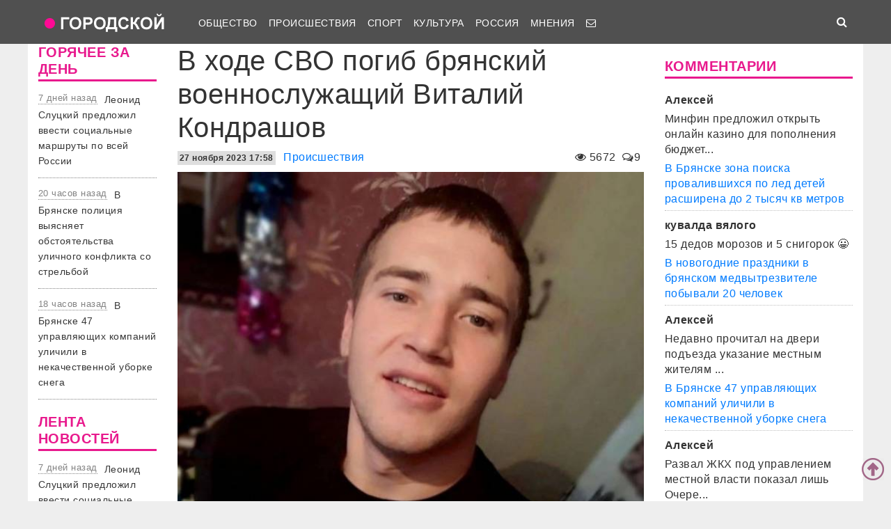

--- FILE ---
content_type: text/html; charset=UTF-8
request_url: http://test.gorod-tv.com/news/proicshestviya/147435
body_size: 13213
content:
<!DOCTYPE html>
<html class="no-js" lang="ru-RU">
<head>
    <meta charset="UTF-8">
    <title>В ходе СВО погиб брянский военнослужащий Виталий Кондрашов</title>
    <meta http-equiv="X-UA-Compatible" content="IE=edge">
    <meta name="viewport" content="width=device-width, initial-scale=1, shrink-to-fit=no">
        <meta name="keywords" content="погиб,Брянская область,военный,спецоперация,коронавирус брянск,новости брянска сегодня,новости брянск,новости брянска,происшествия брянск,новости брянской области,Брянск происшествия,новости брянска сегодня,брянские новости сегодня,новости брянская область,bryansk,главное,лента новостей,телеканал городской,тк городской,тудэй,городской,городской32,32"/>
    <link rel="manifest" href="/manifest.json">
                <meta name="description" content="Прощание с ним состоится 30 ноября"/>
            <meta property="og:url" content="https://gorod-tv.com/news/proicshestviya/147435" />
    <meta property="og:title" content="В ходе СВО погиб брянский военнослужащий Виталий Кондрашов" />
    <meta property="og:type" content="article" />
    <meta property="og:description" content="Прощание с ним состоится 30 ноября" />
    <meta property="og:site_name" content="Телеканал Городской" />
    <meta property="og:locale" content="ru_ru" />
    <meta property="og:image" content="https://gorod-tv.com/wp-content/uploads/52/525290fcebbc32f2_G.jpg" />
    <meta property="og:section" content="Происшествия" />
    <meta property="twitter:image" content="https://gorod-tv.com/wp-content/uploads/52/525290fcebbc32f2_G.jpg" />
    <meta name="image" content="https://gorod-tv.com/wp-content/uploads/52/525290fcebbc32f2_G.jpg" />
    <!-- VK4858_60 -->
    <meta name="yandex-verification" content="9a9859604687c6ef"/>
    <meta name="google-site-verification" content="cdgSxsT67_q2pPSs5QFpqzy1acuwkb0LHSUVBQJmp7o"/>
    <meta name="pmail-verification" content="64f072281922680e84b0053b5811425e">

    <link rel="alternate" type="application/rss+xml" title="RSS" href="https://gorod-tv.com/feed"/>

    <meta content="https://gorod-tv.com" name="rights">
    <meta name="robots" content="all"/>

            <link rel="canonical" href="https://gorod-tv.com/news/proicshestviya/147435">
    
    
    <meta name="mobile-web-app-capable" content="yes">
    <meta name="apple-mobile-web-app-capable" content="yes">
    <meta name="apple-mobile-web-app-title" content="Телеканал Городской | Новости Брянска">

    <link href="/wp-content/themes/gorod-tv/asset/css/bootstrap.css"  rel="stylesheet">
    <link href="/wp-content/themes/gorod-tv/asset/css/site.css?v=33" rel="stylesheet" type="text/css">
    <!--link href="/wp-content/themes/gorod-tv/asset/css/video-js.css" rel="stylesheet"  type="text/css"-->
    <link rel="preload" href="/wp-content/themes/gorod-tv/asset/fonts/fontawesome-webfont.woff2?v=4.7.0" as="font" type="font/woff2" crossorigin="anonymous" >
    <link rel="shortcut icon" href="/wp-content/themes/gorod-tv/asset/images/favicon.png" type="image/x-icon">
    <script type="text/javascript" src="/wp-content/themes/gorod-tv/asset/js/jquery.min.js"></script>
    <script type="text/javascript" src="//www.gstatic.com/firebasejs/3.6.8/firebase.js"></script>
    <script type="text/javascript" src="/firebase_subscribe.js"></script>
            <script type="application/ld+json">
            {"@context":"https:\/\/schema.org","@type":"NewsArticle","mainEntityOfPage":{"@type":"WebPage","@id":"\/news\/proicshestviya\/147435"},"discussionUrl":"\/news\/proicshestviya\/147435#comments","headline":"\u0412 \u0445\u043e\u0434\u0435 \u0421\u0412\u041e \u043f\u043e\u0433\u0438\u0431 \u0431\u0440\u044f\u043d\u0441\u043a\u0438\u0439 \u0432\u043e\u0435\u043d\u043d\u043e\u0441\u043b\u0443\u0436\u0430\u0449\u0438\u0439 \u0412\u0438\u0442\u0430\u043b\u0438\u0439 \u041a\u043e\u043d\u0434\u0440\u0430\u0448\u043e\u0432","datePublished":"2023-11-27T17:58:59.000+03:00","dateModified":"2023-11-27T17:58:59.000+03:00","image":["https:\/\/gorod-tv.com\/wp-content\/uploads\/52\/525290fcebbc32f2_FS.jpg"],"author":{"@type":"Person","name":"\u0410\u0434\u043c\u0438\u043d"},"publisher":{"@type":"Organization","name":"gorod-tv.com","logo":{"@type":"ImageObject","url":"https:\/\/gorod-tv.com\/wp-content\/themes\/gorod-tv\/asset\/images\/logo-144x144.png"}},"description":"\u041f\u0440\u043e\u0449\u0430\u043d\u0438\u0435 \u0441 \u043d\u0438\u043c \u0441\u043e\u0441\u0442\u043e\u0438\u0442\u0441\u044f 30 \u043d\u043e\u044f\u0431\u0440\u044f","articleBody":"\u0412 \u0445\u043e\u0434\u0435 \u043f\u0440\u043e\u0434\u043e\u043b\u0436\u0430\u044e\u0449\u0435\u0439\u0441\u044f \u0441\u043f\u0435\u0446\u043e\u043f\u0435\u0440\u0430\u0446\u0438\u0438 \u043d\u0430 \u0442\u0435\u0440\u0440\u0438\u0442\u043e\u0440\u0438\u0438 \u0423\u043a\u0440\u0430\u0438\u043d\u044b \u043f\u043e\u0433\u0438\u0431 \u0432\u043e\u0435\u043d\u043d\u043e\u0441\u043b\u0443\u0436\u0430\u0449\u0438\u0439 \u0438\u0437 \u0411\u0440\u044f\u043d\u0441\u043a\u043e\u0439 \u043e\u0431\u043b\u0430\u0441\u0442\u0438 \u0412\u0438\u0442\u0430\u043b\u0438\u0439 \u041a\u043e\u043d\u0434\u0440\u0430\u0448\u043e\u0432. \u041e\u0431 \u044d\u0442\u043e\u043c \u0441\u043e\u043e\u0431\u0449\u0438\u043b\u0438 \u0432 \u0441\u043e\u0446\u0441\u0435\u0442\u0438 \u0435\u0433\u043e \u0437\u043d\u0430\u043a\u043e\u043c\u044b\u0435.\u0412\u0438\u0442\u0430\u043b\u0438\u0439 \u0440\u043e\u0434\u0438\u043b\u0441\u044f \u0438 \u0432\u044b\u0440\u043e\u0441 \u0432 \u043f\u043e\u0441\u0435\u043b\u043a\u0435 \u041d\u0435\u0440\u0443\u0441\u0441\u0430 \u0421\u0443\u0437\u0435\u043c\u0441\u043a\u043e\u0433\u043e \u0440\u0430\u0439\u043e\u043d\u0430. \u041e\u043a\u043e\u043d\u0447\u0438\u043b \u0425\u043e\u043b\u043c\u0435\u0447\u0441\u043a\u0443\u044e \u0448\u043a\u043e\u043b\u0443.\r\n\u041d\u0430 \u0421\u0412\u041e \u043c\u043e\u043b\u043e\u0434\u043e\u0439 \u0447\u0435\u043b\u043e\u0432\u0435\u043a \u043e\u0442\u043f\u0440\u0430\u0432\u0438\u043b\u0441\u044f \u0434\u043e\u0431\u0440\u043e\u0432\u043e\u043b\u044c\u0446\u0435\u043c. \u041f\u0440\u043e\u0449\u0430\u043d\u0438\u0435 \u0441 \u0412\u0438\u0442\u0430\u043b\u0438\u0435\u043c \u041a\u043e\u043d\u0434\u0440\u0430\u0448\u043e\u0432\u044b\u043c \u0441\u043e\u0441\u0442\u043e\u0438\u0442\u0441\u044f 30 \u043d\u043e\u044f\u0431\u0440\u044f.","keywords":"\u043f\u043e\u0433\u0438\u0431 \u0411\u0440\u044f\u043d\u0441\u043a\u0430\u044f \u043e\u0431\u043b\u0430\u0441\u0442\u044c \u0432\u043e\u0435\u043d\u043d\u044b\u0439 \u0441\u043f\u0435\u0446\u043e\u043f\u0435\u0440\u0430\u0446\u0438\u044f"}        </script>
                <link rel="image_src" href="https://gorod-tv.com/wp-content/uploads/52/525290fcebbc32f2_G.jpg"/>
        

    <meta name="author" content="Городской" >
    <meta name="copyright" content="Городской">


    <!-- Yandex.RTB -->
    <script>window.yaContextCb=window.yaContextCb||[]</script>
    <script src="https://yandex.ru/ads/system/context.js" async></script>

</head>
<body data-rsssl=1 class="desktop_version">

<iframe class="relap-runtime-iframe"
        style="position:absolute;top:-9999px;left:-9999px;visibility:hidden;"
        srcdoc="<script src='https://relap.io/v7/relap.js' data-relap-token='zemQjrUxE-4TyczJ'></script>">
</iframe>

<script>
    window.config = {};
</script>

<header>

<nav class="navbar sticky-top navbar-dark navbar-white-text fixed-top navbar-expand-lg">
    <div class="container">
        <a class="nav-brand" href="https://gorod-tv.com">
            <img class="nav-brand-img"
                 src="/wp-content/themes/gorod-tv/asset/images/logo.png"
                 width="192" height="47"
                 alt="">
        </a>
        <button class="navbar-toggler navbar-toggler-left" type="button" data-toggle="collapse" data-target="#navbar1">
            <span class="navbar-toggler-icon"></span>
        </button>
        <div id="navbar1" class="collapse navbar-collapse">
            <ul id="menu-menu-1" class="navbar-nav">
                <li itemscope="itemscope" itemtype="https://www.schema.org/SiteNavigationElement"
                    class="menu-item menu-item-type-taxonomy menu-item-object-category menu-item-7 nav-item">
                    <a title="Общество" href="/news/obschestvo" class="nav-link">
                        Общество
                    </a>
                </li>
                <li itemscope="itemscope" itemtype="https://www.schema.org/SiteNavigationElement"
                    class="menu-item menu-item-type-taxonomy menu-item-object-category menu-item-8 nav-item">
                    <a title="Происшествия" href="/news/proicshestviya" class="nav-link">
                        Происшествия
                    </a>
                </li>
                                <li itemscope="itemscope" itemtype="https://www.schema.org/SiteNavigationElement"
                    class="menu-item menu-item-type-taxonomy menu-item-object-category menu-item-9 nav-item">
                    <a title="Спорт" href="/news/sport" class="nav-link">
                        Спорт
                    </a>
                </li>
                <li itemscope="itemscope" itemtype="https://www.schema.org/SiteNavigationElement"
                    class="menu-item menu-item-type-taxonomy menu-item-object-category menu-item-6 nav-item">
                    <a title="Культура" href="/news/kultura" class="nav-link">
                        Культура
                    </a>
                </li>
                <li itemscope="itemscope" itemtype="https://www.schema.org/SiteNavigationElement"
                    class="menu-item menu-item-type-taxonomy menu-item-object-category menu-item-1560 nav-item">
                    <a title="Мнения" href="/news/regions" class="nav-link">
                        Россия
                    </a>
                </li>
                <li itemscope="itemscope" itemtype="https://www.schema.org/SiteNavigationElement"
                    class="menu-item menu-item-type-taxonomy menu-item-object-category menu-item-1560 nav-item">
                    <a title="Мнения" href="/news/opinions" class="nav-link">
                        Мнения
                    </a>
                </li>
                                                                                <li itemscope="itemscope" itemtype="https://www.schema.org/SiteNavigationElement" class="menu-item menu-item-type-taxonomy menu-item-type-post_type menu-item-object-page menu-item-76 nav-item">
                    <a title="Обратная связь" href="/site/compliant" class="nav-link">
                                                    <i class="fa fa-envelope-o" aria-hidden="true"></i>
                                            </a>
                </li>
            </ul>
        </div>
        <ul class="navbar-nav ml-auto">
            <li class="nav-item active">
                <form id="search__form" action="/search">
                    <input type="hidden" name="tmp_search_uuid" value="5447bd6cbd7f5e76b31a4a0a0c157431">
                    <input class="form-control display_none" id="search-box" name="text"  type="text"></form>
                <span class="nav-link" id="search-toggle">
    <i class="fa fa-search" aria-hidden="true"></i></span></li>
        </ul>
    </div>
</nav>
<section class="main-menu-holder"></section>
</header>
<main>
<div class="container" style="transform: none;">
    




<div class="row" style="transform: none;">

    <div class="col-lg-2 col-md-9 col-sm-12 sidebar hide-mobile" style="position: relative; overflow: visible; box-sizing: border-box; min-height: 1px;">
        <div class="theiaStickySidebar"
     style="padding-top: 0px; padding-bottom: 1px; position: static; transform: none; left: 335px; top: 0px;">

        <div class="widget">
        <h5 class="widget-title">
            ГОРЯЧЕЕ ЗА ДЕНЬ
        </h5>
        
<div class="bezdna views-row">
    <div class="views-field views-field-created">
        <span class="field-content time-bezdna">
            7 дней назад        </span>
    </div>
    <div class="views-field views-field-title">
        <span class="field-content">
            <a href="/news/obschestvo/149384" hreflang="ru">
                Леонид Слуцкий предложил ввести социальные маршруты по всей России            </a>
        </span>
    </div>
</div>
<div class="bezdna views-row">
    <div class="views-field views-field-created">
        <span class="field-content time-bezdna">
            20 часов назад        </span>
    </div>
    <div class="views-field views-field-title">
        <span class="field-content">
            <a href="/news/proicshestviya/149383" hreflang="ru">
                В Брянске полиция выясняет обстоятельства уличного конфликта со стрельбой            </a>
        </span>
    </div>
</div>
<div class="bezdna views-row">
    <div class="views-field views-field-created">
        <span class="field-content time-bezdna">
            18 часов назад        </span>
    </div>
    <div class="views-field views-field-title">
        <span class="field-content">
            <a href="/news/obschestvo/149373" hreflang="ru">
                В Брянске 47 управляющих компаний уличили в некачественной уборке снега            </a>
        </span>
    </div>
</div>
    </div>
    
    
    <div class="widget">
        <h5 class="widget-title">
            ЛЕНТА НОВОСТЕЙ
        </h5>

        
<div class="bezdna views-row">
    <div class="views-field views-field-created">
        <span class="field-content time-bezdna">
            7 дней назад        </span>
    </div>
    <div class="views-field views-field-title">
        <span class="field-content">
            <a href="/news/obschestvo/149384" hreflang="ru">
                Леонид Слуцкий предложил ввести социальные маршруты по всей России            </a>
        </span>
    </div>
</div>
<div class="bezdna views-row">
    <div class="views-field views-field-created">
        <span class="field-content time-bezdna">
            20 часов назад        </span>
    </div>
    <div class="views-field views-field-title">
        <span class="field-content">
            <a href="/news/proicshestviya/149383" hreflang="ru">
                В Брянске полиция выясняет обстоятельства уличного конфликта со стрельбой            </a>
        </span>
    </div>
</div>
<div class="bezdna views-row">
    <div class="views-field views-field-created">
        <span class="field-content time-bezdna">
            22 часа назад        </span>
    </div>
    <div class="views-field views-field-title">
        <span class="field-content">
            <a href="/news/obschestvo/149382" hreflang="ru">
                В Брянске на Крещение закроют проезд к водоемам            </a>
        </span>
    </div>
</div>
<div class="bezdna views-row">
    <div class="views-field views-field-created">
        <span class="field-content time-bezdna">
            20 часов назад        </span>
    </div>
    <div class="views-field views-field-title">
        <span class="field-content">
            <a href="/news/proicshestviya/149381" hreflang="ru">
                Жительница Брянска попала в ловушку интернет-мошенников и потеряла более 3 млн рублей            </a>
        </span>
    </div>
</div>
<div class="bezdna views-row">
    <div class="views-field views-field-created">
        <span class="field-content time-bezdna">
            час назад        </span>
    </div>
    <div class="views-field views-field-title">
        <span class="field-content">
            <a href="/news/proicshestviya/149380" hreflang="ru">
                В брянском селе Супонево сгорел жилой дом            </a>
        </span>
    </div>
</div>
<div class="bezdna views-row">
    <div class="views-field views-field-created">
        <span class="field-content time-bezdna">
            19 часов назад        </span>
    </div>
    <div class="views-field views-field-title">
        <span class="field-content">
            <a href="/news/proicshestviya/149379" hreflang="ru">
                В Сураже осудили на 10 лет уголовника, пытавшегося подсадить на наркоту подростков            </a>
        </span>
    </div>
</div>
<div class="bezdna views-row">
    <div class="views-field views-field-created">
        <span class="field-content time-bezdna">
            20 часов назад        </span>
    </div>
    <div class="views-field views-field-title">
        <span class="field-content">
            <a href="/news/proicshestviya/149378" hreflang="ru">
                В Брянске уголовник с кирпичом напал на женщину в подъезде            </a>
        </span>
    </div>
</div>
<div class="bezdna views-row">
    <div class="views-field views-field-created">
        <span class="field-content time-bezdna">
            21 час назад        </span>
    </div>
    <div class="views-field views-field-title">
        <span class="field-content">
            <a href="/news/obschestvo/149377" hreflang="ru">
                В Брянске отменили крещенские купания            </a>
        </span>
    </div>
</div>
<div class="bezdna views-row">
    <div class="views-field views-field-created">
        <span class="field-content time-bezdna">
            17 часов назад        </span>
    </div>
    <div class="views-field views-field-title">
        <span class="field-content">
            <a href="/news/proicshestviya/149376" hreflang="ru">
                В Новозыбкове 18-летнего студента осудят за «минирование» техникума            </a>
        </span>
    </div>
</div>
<div class="bezdna views-row">
    <div class="views-field views-field-created">
        <span class="field-content time-bezdna">
            20 часов назад        </span>
    </div>
    <div class="views-field views-field-title">
        <span class="field-content">
            <a href="/news/obschestvo/149375" hreflang="ru">
                В Брянске открылся самый большой в городе ледовый каток            </a>
        </span>
    </div>
</div>
    </div>
    
    <div class="widget">
        <div class="banner-holder"></div>
    </div>
    <div class="resize-sensor"
         style="position: absolute; left: 0px; top: 0px; right: 0px; bottom: 0px; overflow: hidden; z-index: -1; visibility: hidden;">
        <div class="resize-sensor-expand"
             style="position: absolute; left: 0; top: 0; right: 0; bottom: 0; overflow: hidden; z-index: -1; visibility: hidden;">
            <div style="position: absolute; left: 0px; top: 0px; transition: all 0s ease 0s; width: 210px; height: 1738px;"></div>
        </div>
        <div class="resize-sensor-shrink"
             style="position: absolute; left: 0; top: 0; right: 0; bottom: 0; overflow: hidden; z-index: -1; visibility: hidden;">
            <div style="position: absolute; left: 0; top: 0; transition: 0s; width: 200%; height: 200%"></div>
        </div>
    </div>
</div>
    </div><!-- основной блок статьи -->

    <div class="col-lg-7 col-md-9 col-sm-12">
        <script>
    window.config.post_id           = 147435;
    window.config.is_mobile_version = false;
</script>

<article itemscope="" itemtype="http://schema.org/NewsArticle">



<header>
    <h1 class="single-title">В ходе СВО погиб брянский военнослужащий Виталий Кондрашов            </h1>
        <div class="meta-sigle">
        <i class="fa fa-eye" aria-hidden="true"></i>
        <span id="counter">
        5672    </span>
        <span class="meta-delimiter"></span>
        <i class="fa fa-comments-o" aria-hidden="true"></i>9<span
            class="meta-delimiter"></span>
    </div>
        <div class="meta">

        <time itemprop="datePublished" content="2023-11-27T17:58:59.000+03:00" datetime="2023-11-27T17:58:59.000+03:00" class="itemDateCreated">
            <span class="datetime">27 ноября 2023 17:58</span>
        </time>
        <meta itemprop="dateModified" content="2023-11-27T17:58:59.000+03:00">
        <meta itemprop="author" itemtype="https://schema.org/Person" content="Админ">
        <meta itemprop="mainEntityOfPage" content="/news/proicshestviya/147435">
        <meta itemprop="discussionUrl" content="/news/proicshestviya/147435#comments">
        <meta itemprop="keywords" content="погиб,Брянская область,военный,спецоперация">

        <div style="display:none" itemprop="publisher" itemscope="" itemtype="https://schema.org/Organization">
            <meta itemprop="url" href="https://gorod-tv.com/">
            <meta itemprop="name" content="gorod-tv.com">
                <div itemprop="logo" itemscope="" itemtype="http://schema.org/ImageObject">
                    <link itemprop="url contentUrl" href="https://gorod-tv.com/wp-content/themes/gorod-tv/asset/images/logo-144x144.png">
                </div>
        </div>


        <a class="category-link" itemprop="articleSection" href="/news/proicshestviya">Происшествия</a>
    </div>
    <div class="clear10"></div>

            <div itemscope  itemprop="image" itemtype="http://schema.org/ImageObject" class="image_object">
            <!--figure-->
                <img class="max-width article_main_img"
                     src="https://gorod-tv.com/wp-content/uploads/52/525290fcebbc32f2_FS.jpg"
                     alt="В ходе СВО погиб брянский военнослужащий Виталий Кондрашов"
                     itemprop="contentUrl">
                            <!--/figure-->
            <link itemprop="contentUrl url" href="https://gorod-tv.com/wp-content/uploads/52/525290fcebbc32f2_FS.jpg">
            <meta itemprop="width" content="670">
            <meta itemprop="height" content="502">
            <meta itemprop="description" content="В ходе СВО погиб брянский военнослужащий Виталий Кондрашов">
        </div>
        <div class="clear10"></div>
    
    <div itemprop="headline" class="news-subtitle">Прощание с ним состоится 30 ноября</div>
    </header>

    
    <div itemprop="articleBody" class="news-content"><p>В ходе продолжающейся спецоперации на территории Украины погиб военнослужащий из Брянской области Виталий Кондрашов. Об этом сообщили в соцсети его знакомые.<br /><br />Виталий родился и вырос в поселке Нерусса Суземского района. Окончил Холмечскую школу.</p>
<p>На СВО молодой человек отправился добровольцем. Прощание с Виталием Кондрашовым состоится 30 ноября.</p></div>
            <div class="news-tags">Метки:
                            <a href="/tag/pogib" rel="tag">погиб</a>
                            <a href="/tag/bryanskaya-oblast" rel="tag">Брянская область</a>
                            <a href="/tag/voennyj" rel="tag">военный</a>
                            <a href="/tag/specoperaciya" rel="tag">спецоперация</a>
                    </div>
    

            <hr>
        <span>
            Хотите предложить свою новость - вам <a href="/site/compliant">сюда</a>.
        </span>
    




<hr>
    <div class="clear10"></div>
    <h4>Читайте также</h4>

    <div class="row similars">

        <div class="d-none d-lg-block d-xl-block col-lg-4 col-md-12 col-sm-12 article-block" data-id="149390"><a href="/news/proicshestviya/149390">
        <div class="post-block"
             style="background-image: url(https://gorod-tv.com/wp-content/uploads/57/579d77a95d1be5ee_G.jpg)">
            <img class="post-img img-fluid"
                 src="/wp-content/themes/gorod-tv/asset/images/color_sheme_0.png"
                 alt="В Брянске зона поиска провалившихся по лед детей расширена до 2 тысяч кв метров">
            <div class="all-news__item-title-holder color_sheme_0">
                <div class="all-news__item-title">
                   В Брянске зона поиска провалившихся по лед детей расширена до 2 тысяч кв метров                                    </div>
            </div>
                    </div>
        <div class="meta-items">
            <i class="fa fa-eye" aria-hidden="true"></i>
            327            <span class="meta-delimiter"></span>
            <i class="fa fa-comments-o" aria-hidden="true"></i>
            2            <span class="meta-delimiter"></span></div>
    </a>
</div>

<div class="article_short mobile d-sm-block d-md-block col-md-12 col-sm-12 d-lg-none article-block grey-links" data-id="149390">
    <a href="/news/proicshestviya/149390">
        <div class="row mb-3">
            <div class="col-7 no-right-space ">
                <h8>
                    В Брянске зона поиска провалившихся по лед детей расширена до 2 тысяч кв метров                </h8>
                <p class="no-bottom-space">
                    <i class="fa fa-eye" aria-hidden="true"></i>
                    <span>327</span>
                    <i class="fa fa-comments-o" aria-hidden="true"></i>
                    <span>2</span>
                </p>

            </div>
            <div class="col-5 no-left-space">
                <img src="https://gorod-tv.com/wp-content/uploads/57/579d77a95d1be5ee_G.jpg" class="img-fluid" alt="В Брянске зона поиска провалившихся по лед детей расширена до 2 тысяч кв метров">
            </div>

        </div>

    </a>
</div>
<div class="d-none d-lg-block d-xl-block col-lg-4 col-md-12 col-sm-12 article-block" data-id="149363"><a href="/news/proicshestviya/149363">
        <div class="post-block"
             style="background-image: url(https://gorod-tv.com/wp-content/uploads/b0/b0b896abfea28eb3_G.jpg)">
            <img class="post-img img-fluid"
                 src="/wp-content/themes/gorod-tv/asset/images/color_sheme_0.png"
                 alt="В Суражском районе 46-летний водитель легковушки погиб в столкновении с грузовиком">
            <div class="all-news__item-title-holder color_sheme_0">
                <div class="all-news__item-title">
                   В Суражском районе 46-летний водитель легковушки погиб в столкновении с грузовиком                                    </div>
            </div>
                    </div>
        <div class="meta-items">
            <i class="fa fa-eye" aria-hidden="true"></i>
            822            <span class="meta-delimiter"></span>
            <i class="fa fa-comments-o" aria-hidden="true"></i>
            0            <span class="meta-delimiter"></span></div>
    </a>
</div>

<div class="article_short mobile d-sm-block d-md-block col-md-12 col-sm-12 d-lg-none article-block grey-links" data-id="149363">
    <a href="/news/proicshestviya/149363">
        <div class="row mb-3">
            <div class="col-7 no-right-space ">
                <h8>
                    В Суражском районе 46-летний водитель легковушки погиб в столкновении с грузовиком                </h8>
                <p class="no-bottom-space">
                    <i class="fa fa-eye" aria-hidden="true"></i>
                    <span>822</span>
                    <i class="fa fa-comments-o" aria-hidden="true"></i>
                    <span>0</span>
                </p>

            </div>
            <div class="col-5 no-left-space">
                <img src="https://gorod-tv.com/wp-content/uploads/b0/b0b896abfea28eb3_G.jpg" class="img-fluid" alt="В Суражском районе 46-летний водитель легковушки погиб в столкновении с грузовиком">
            </div>

        </div>

    </a>
</div>
<div class="d-none d-lg-block d-xl-block col-lg-4 col-md-12 col-sm-12 article-block" data-id="149365"><a href="/news/sport/149365">
        <div class="post-block"
             style="background-image: url(https://gorod-tv.com/wp-content/uploads/c2/c22ab8f507091bb5_G.jpg)">
            <img class="post-img img-fluid"
                 src="/wp-content/themes/gorod-tv/asset/images/color_sheme_0.png"
                 alt="Главный тренер брянского «Динамо» Канчельскис продлил контракт на год">
            <div class="all-news__item-title-holder color_sheme_0">
                <div class="all-news__item-title">
                   Главный тренер брянского «Динамо» Канчельскис продлил контракт на год                                    </div>
            </div>
                    </div>
        <div class="meta-items">
            <i class="fa fa-eye" aria-hidden="true"></i>
            1013            <span class="meta-delimiter"></span>
            <i class="fa fa-comments-o" aria-hidden="true"></i>
            10            <span class="meta-delimiter"></span></div>
    </a>
</div>

<div class="article_short mobile d-sm-block d-md-block col-md-12 col-sm-12 d-lg-none article-block grey-links" data-id="149365">
    <a href="/news/sport/149365">
        <div class="row mb-3">
            <div class="col-7 no-right-space ">
                <h8>
                    Главный тренер брянского «Динамо» Канчельскис продлил контракт на год                </h8>
                <p class="no-bottom-space">
                    <i class="fa fa-eye" aria-hidden="true"></i>
                    <span>1013</span>
                    <i class="fa fa-comments-o" aria-hidden="true"></i>
                    <span>10</span>
                </p>

            </div>
            <div class="col-5 no-left-space">
                <img src="https://gorod-tv.com/wp-content/uploads/c2/c22ab8f507091bb5_G.jpg" class="img-fluid" alt="Главный тренер брянского «Динамо» Канчельскис продлил контракт на год">
            </div>

        </div>

    </a>
</div>
    </div>

<hr>

    <a name="comments"></a>
    <div id="news-comment" class="news-comment" >
        
    <h6 class="comments-wrapper-heading"> Обсуждение <span class="comments-amount"> ( 9 комментариев ) </span></h6>
    <div id="livecomments">
        <div class="topic__comments-user-comment" itemscope="" itemtype="http://schema.org/Comment">
    <meta itemprop="downvoteCount" content="0">
    <meta itemprop="upvoteCount" content="1">
    <meta itemprop="text" content=". А славяне скоро объединятся. Я вас заверяю">

    <div id="comment-block-248486" class="topic__user-message-block">
        <div class="topic__user-comment-info"><a href="#commentnumber248486"></a>
            <div span="comment_number">
                <a href="#commentnumber248486">
                    #9                </a>
                <a name="commentnumber248486"></a>
                Пишет
                <span class="topic__user-name desktop-version-show-inline mobile-version-hide">Некто из тумана                                    </span>
                <span class="topic__user-name desktop-version-hide mobile-version-show-inline">Некто из тума...                                    </span>

                
                <span class="topic__user-comment-date">
                    01 ДЕК 21:53                </span>
            </div>

                            Отвечая на сообщение
                
<div class="topic__comments-user-comment quoted-comment-block">
    <div class="topic__user-message-block">
        <div class="topic__user-comment-info">
            <a href="#commentnumber248447"></a>
            <div span="comment_number">
                <a name="commentnumber248447"></a>
                <span class="topic__user-name">живу возле                                     </span>
            </div>

            <div class="topic__user-message">
                <div class="topic__user-message_text">
                    спасибо ребятам за русский мир..все будет хорошо                </div>
            </div>
        </div>
    </div>
</div>
            

            <div class="topic__user-message">
                <div class="topic__user-message_text">

                    
                    . А славяне скоро объединятся. Я вас заверяю                </div>
                <div class="clear10"></div>
                <div class="likes">
                    <span data-type="up" class="comment-quote comment">
                        <button data-id="248486" class="likes-holder quotes-button-holder">Ответить</button>
                    </span>
                    <span data-type="up" data-id="248486"
                          class="comment-like comment-like-up">
                        <i title="Лайк" class="fa fa-thumbs-up" aria-hidden="true"></i>
                        <span class="likes-holder">1</span>
                    </span>
                    <span data-type="down" data-id="248486"
                          class="comment-like comment-like-down">
                        <i title="Дизлайк" class="fa fa-thumbs-down" aria-hidden="true"></i>
                        <span class="likes-holder" >0</span>
                    </span>
                </div>

                <div class="clear" ></div>
            </div>
        </div>
    </div>
</div>
<hr> 
<div class="topic__comments-user-comment" itemscope="" itemtype="http://schema.org/Comment">
    <meta itemprop="downvoteCount" content="0">
    <meta itemprop="upvoteCount" content="1">
    <meta itemprop="text" content="Спасибо тебе, герой">

    <div id="comment-block-248480" class="topic__user-message-block">
        <div class="topic__user-comment-info"><a href="#commentnumber248480"></a>
            <div span="comment_number">
                <a href="#commentnumber248480">
                    #8                </a>
                <a name="commentnumber248480"></a>
                Пишет
                <span class="topic__user-name desktop-version-show-inline mobile-version-hide">Пусть Владимир                                    </span>
                <span class="topic__user-name desktop-version-hide mobile-version-show-inline">Пусть Владими...                                    </span>

                
                <span class="topic__user-comment-date">
                    01 ДЕК 18:51                </span>
            </div>

            

            <div class="topic__user-message">
                <div class="topic__user-message_text">

                    
                    Спасибо тебе, герой                </div>
                <div class="clear10"></div>
                <div class="likes">
                    <span data-type="up" class="comment-quote comment">
                        <button data-id="248480" class="likes-holder quotes-button-holder">Ответить</button>
                    </span>
                    <span data-type="up" data-id="248480"
                          class="comment-like comment-like-up">
                        <i title="Лайк" class="fa fa-thumbs-up" aria-hidden="true"></i>
                        <span class="likes-holder">1</span>
                    </span>
                    <span data-type="down" data-id="248480"
                          class="comment-like comment-like-down">
                        <i title="Дизлайк" class="fa fa-thumbs-down" aria-hidden="true"></i>
                        <span class="likes-holder" >0</span>
                    </span>
                </div>

                <div class="clear" ></div>
            </div>
        </div>
    </div>
</div>
<hr> 
<div class="topic__comments-user-comment" itemscope="" itemtype="http://schema.org/Comment">
    <meta itemprop="downvoteCount" content="1">
    <meta itemprop="upvoteCount" content="2">
    <meta itemprop="text" content="очень печально, примите соболезования, уважаемые родственники солдата">

    <div id="comment-block-248456" class="topic__user-message-block">
        <div class="topic__user-comment-info"><a href="#commentnumber248456"></a>
            <div span="comment_number">
                <a href="#commentnumber248456">
                    #7                </a>
                <a name="commentnumber248456"></a>
                Пишет
                <span class="topic__user-name desktop-version-show-inline mobile-version-hide">генерал Герасимов                                    </span>
                <span class="topic__user-name desktop-version-hide mobile-version-show-inline">генерал Герас...                                    </span>

                
                <span class="topic__user-comment-date">
                    30 НОЯ 17:05                </span>
            </div>

            

            <div class="topic__user-message">
                <div class="topic__user-message_text">

                    
                    очень печально, примите соболезования, уважаемые родственники солдата                </div>
                <div class="clear10"></div>
                <div class="likes">
                    <span data-type="up" class="comment-quote comment">
                        <button data-id="248456" class="likes-holder quotes-button-holder">Ответить</button>
                    </span>
                    <span data-type="up" data-id="248456"
                          class="comment-like comment-like-up">
                        <i title="Лайк" class="fa fa-thumbs-up" aria-hidden="true"></i>
                        <span class="likes-holder">2</span>
                    </span>
                    <span data-type="down" data-id="248456"
                          class="comment-like comment-like-down">
                        <i title="Дизлайк" class="fa fa-thumbs-down" aria-hidden="true"></i>
                        <span class="likes-holder" >1</span>
                    </span>
                </div>

                <div class="clear" ></div>
            </div>
        </div>
    </div>
</div>
<hr> 
<div class="topic__comments-user-comment" itemscope="" itemtype="http://schema.org/Comment">
    <meta itemprop="downvoteCount" content="1">
    <meta itemprop="upvoteCount" content="2">
    <meta itemprop="text" content="берегите себя, ребята...это страшно">

    <div id="comment-block-248455" class="topic__user-message-block">
        <div class="topic__user-comment-info"><a href="#commentnumber248455"></a>
            <div span="comment_number">
                <a href="#commentnumber248455">
                    #6                </a>
                <a name="commentnumber248455"></a>
                Пишет
                <span class="topic__user-name desktop-version-show-inline mobile-version-hide">сергей шойгу                                    </span>
                <span class="topic__user-name desktop-version-hide mobile-version-show-inline">сергей шойгу...                                    </span>

                
                <span class="topic__user-comment-date">
                    30 НОЯ 17:04                </span>
            </div>

            

            <div class="topic__user-message">
                <div class="topic__user-message_text">

                    
                    берегите себя, ребята...это страшно                </div>
                <div class="clear10"></div>
                <div class="likes">
                    <span data-type="up" class="comment-quote comment">
                        <button data-id="248455" class="likes-holder quotes-button-holder">Ответить</button>
                    </span>
                    <span data-type="up" data-id="248455"
                          class="comment-like comment-like-up">
                        <i title="Лайк" class="fa fa-thumbs-up" aria-hidden="true"></i>
                        <span class="likes-holder">2</span>
                    </span>
                    <span data-type="down" data-id="248455"
                          class="comment-like comment-like-down">
                        <i title="Дизлайк" class="fa fa-thumbs-down" aria-hidden="true"></i>
                        <span class="likes-holder" >1</span>
                    </span>
                </div>

                <div class="clear" ></div>
            </div>
        </div>
    </div>
</div>
<hr> 
<div class="topic__comments-user-comment" itemscope="" itemtype="http://schema.org/Comment">
    <meta itemprop="downvoteCount" content="0">
    <meta itemprop="upvoteCount" content="1">
    <meta itemprop="text" content="спасибо ребятам за русский мир..все будет хорошо">

    <div id="comment-block-248447" class="topic__user-message-block">
        <div class="topic__user-comment-info"><a href="#commentnumber248447"></a>
            <div span="comment_number">
                <a href="#commentnumber248447">
                    #5                </a>
                <a name="commentnumber248447"></a>
                Пишет
                <span class="topic__user-name desktop-version-show-inline mobile-version-hide">живу возле                                     </span>
                <span class="topic__user-name desktop-version-hide mobile-version-show-inline">живу возле ...                                    </span>

                
                <span class="topic__user-comment-date">
                    29 НОЯ 15:21                </span>
            </div>

            

            <div class="topic__user-message">
                <div class="topic__user-message_text">

                    
                    спасибо ребятам за русский мир..все будет хорошо                </div>
                <div class="clear10"></div>
                <div class="likes">
                    <span data-type="up" class="comment-quote comment">
                        <button data-id="248447" class="likes-holder quotes-button-holder">Ответить</button>
                    </span>
                    <span data-type="up" data-id="248447"
                          class="comment-like comment-like-up">
                        <i title="Лайк" class="fa fa-thumbs-up" aria-hidden="true"></i>
                        <span class="likes-holder">1</span>
                    </span>
                    <span data-type="down" data-id="248447"
                          class="comment-like comment-like-down">
                        <i title="Дизлайк" class="fa fa-thumbs-down" aria-hidden="true"></i>
                        <span class="likes-holder" >0</span>
                    </span>
                </div>

                <div class="clear" ></div>
            </div>
        </div>
    </div>
</div>
<hr> 
<div class="topic__comments-user-comment" itemscope="" itemtype="http://schema.org/Comment">
    <meta itemprop="downvoteCount" content="3">
    <meta itemprop="upvoteCount" content="2">
    <meta itemprop="text" content="Россия выстоит, а вот эти хохлосальные отправятся в крематорий">

    <div id="comment-block-248439" class="topic__user-message-block">
        <div class="topic__user-comment-info"><a href="#commentnumber248439"></a>
            <div span="comment_number">
                <a href="#commentnumber248439">
                    #4                </a>
                <a name="commentnumber248439"></a>
                Пишет
                <span class="topic__user-name desktop-version-show-inline mobile-version-hide">кpемлевский фанат                                    </span>
                <span class="topic__user-name desktop-version-hide mobile-version-show-inline">кpемлевский ф...                                    </span>

                
                <span class="topic__user-comment-date">
                    28 НОЯ 13:18                </span>
            </div>

                            Отвечая на сообщение
                
<div class="topic__comments-user-comment quoted-comment-block">
    <div class="topic__user-message-block">
        <div class="topic__user-comment-info">
            <a href="#commentnumber248436"></a>
            <div span="comment_number">
                <a name="commentnumber248436"></a>
                <span class="topic__user-name">Бабы ещё наплачутся                                    </span>
            </div>

            <div class="topic__user-message">
                <div class="topic__user-message_text">
                    Погиб.. Очень жаль                </div>
            </div>
        </div>
    </div>
</div>
            

            <div class="topic__user-message">
                <div class="topic__user-message_text">

                    
                    Россия выстоит, а вот эти хохлосальные отправятся в крематорий                </div>
                <div class="clear10"></div>
                <div class="likes">
                    <span data-type="up" class="comment-quote comment">
                        <button data-id="248439" class="likes-holder quotes-button-holder">Ответить</button>
                    </span>
                    <span data-type="up" data-id="248439"
                          class="comment-like comment-like-up">
                        <i title="Лайк" class="fa fa-thumbs-up" aria-hidden="true"></i>
                        <span class="likes-holder">2</span>
                    </span>
                    <span data-type="down" data-id="248439"
                          class="comment-like comment-like-down">
                        <i title="Дизлайк" class="fa fa-thumbs-down" aria-hidden="true"></i>
                        <span class="likes-holder" >3</span>
                    </span>
                </div>

                <div class="clear" ></div>
            </div>
        </div>
    </div>
</div>
<hr> 
<div class="topic__comments-user-comment" itemscope="" itemtype="http://schema.org/Comment">
    <meta itemprop="downvoteCount" content="1">
    <meta itemprop="upvoteCount" content="4">
    <meta itemprop="text" content="Погиб.. Очень жаль">

    <div id="comment-block-248436" class="topic__user-message-block">
        <div class="topic__user-comment-info"><a href="#commentnumber248436"></a>
            <div span="comment_number">
                <a href="#commentnumber248436">
                    #3                </a>
                <a name="commentnumber248436"></a>
                Пишет
                <span class="topic__user-name desktop-version-show-inline mobile-version-hide">Бабы ещё наплачутся                                    </span>
                <span class="topic__user-name desktop-version-hide mobile-version-show-inline">Бабы ещё напл...                                    </span>

                
                <span class="topic__user-comment-date">
                    28 НОЯ 08:06                </span>
            </div>

            

            <div class="topic__user-message">
                <div class="topic__user-message_text">

                    
                    Погиб.. Очень жаль                </div>
                <div class="clear10"></div>
                <div class="likes">
                    <span data-type="up" class="comment-quote comment">
                        <button data-id="248436" class="likes-holder quotes-button-holder">Ответить</button>
                    </span>
                    <span data-type="up" data-id="248436"
                          class="comment-like comment-like-up">
                        <i title="Лайк" class="fa fa-thumbs-up" aria-hidden="true"></i>
                        <span class="likes-holder">4</span>
                    </span>
                    <span data-type="down" data-id="248436"
                          class="comment-like comment-like-down">
                        <i title="Дизлайк" class="fa fa-thumbs-down" aria-hidden="true"></i>
                        <span class="likes-holder" >1</span>
                    </span>
                </div>

                <div class="clear" ></div>
            </div>
        </div>
    </div>
</div>
<hr> 
<div class="topic__comments-user-comment" itemscope="" itemtype="http://schema.org/Comment">
    <meta itemprop="downvoteCount" content="0">
    <meta itemprop="upvoteCount" content="6">
    <meta itemprop="text" content="Ребята, берегите себя... ">

    <div id="comment-block-248435" class="topic__user-message-block">
        <div class="topic__user-comment-info"><a href="#commentnumber248435"></a>
            <div span="comment_number">
                <a href="#commentnumber248435">
                    #2                </a>
                <a name="commentnumber248435"></a>
                Пишет
                <span class="topic__user-name desktop-version-show-inline mobile-version-hide">Люблю шастать                                    </span>
                <span class="topic__user-name desktop-version-hide mobile-version-show-inline">Люблю шастать...                                    </span>

                
                <span class="topic__user-comment-date">
                    28 НОЯ 00:16                </span>
            </div>

            

            <div class="topic__user-message">
                <div class="topic__user-message_text">

                    
                    Ребята, берегите себя...                 </div>
                <div class="clear10"></div>
                <div class="likes">
                    <span data-type="up" class="comment-quote comment">
                        <button data-id="248435" class="likes-holder quotes-button-holder">Ответить</button>
                    </span>
                    <span data-type="up" data-id="248435"
                          class="comment-like comment-like-up">
                        <i title="Лайк" class="fa fa-thumbs-up" aria-hidden="true"></i>
                        <span class="likes-holder">6</span>
                    </span>
                    <span data-type="down" data-id="248435"
                          class="comment-like comment-like-down">
                        <i title="Дизлайк" class="fa fa-thumbs-down" aria-hidden="true"></i>
                        <span class="likes-holder" >0</span>
                    </span>
                </div>

                <div class="clear" ></div>
            </div>
        </div>
    </div>
</div>
<hr> 
<div class="topic__comments-user-comment" itemscope="" itemtype="http://schema.org/Comment">
    <meta itemprop="downvoteCount" content="1">
    <meta itemprop="upvoteCount" content="4">
    <meta itemprop="text" content="Спасибо парню, знал лично">

    <div id="comment-block-248433" class="topic__user-message-block">
        <div class="topic__user-comment-info"><a href="#commentnumber248433"></a>
            <div span="comment_number">
                <a href="#commentnumber248433">
                    #1                </a>
                <a name="commentnumber248433"></a>
                Пишет
                <span class="topic__user-name desktop-version-show-inline mobile-version-hide">Потeрь не ожидается                                    </span>
                <span class="topic__user-name desktop-version-hide mobile-version-show-inline">Потeрь не ожи...                                    </span>

                
                <span class="topic__user-comment-date">
                    27 НОЯ 18:27                </span>
            </div>

            

            <div class="topic__user-message">
                <div class="topic__user-message_text">

                    
                    Спасибо парню, знал лично                </div>
                <div class="clear10"></div>
                <div class="likes">
                    <span data-type="up" class="comment-quote comment">
                        <button data-id="248433" class="likes-holder quotes-button-holder">Ответить</button>
                    </span>
                    <span data-type="up" data-id="248433"
                          class="comment-like comment-like-up">
                        <i title="Лайк" class="fa fa-thumbs-up" aria-hidden="true"></i>
                        <span class="likes-holder">4</span>
                    </span>
                    <span data-type="down" data-id="248433"
                          class="comment-like comment-like-down">
                        <i title="Дизлайк" class="fa fa-thumbs-down" aria-hidden="true"></i>
                        <span class="likes-holder" >1</span>
                    </span>
                </div>

                <div class="clear" ></div>
            </div>
        </div>
    </div>
</div>
    </div>

    <div class="row">
        <div class="col-lg-12 col-md-12 col-sm-12"><b>Навигация по страницам</b>
            <nav class="navigation pagination" role="navigation">
                <h2 class="screen-reader-text">Навигация по страницам</h2>
                <div class="nav-links">
                                    </div>
            </nav>
        </div>
    </div>

    <hr>
    <div class="comment-form comment-form-placehoolder">
        <form id="commentform" action="javascript:void(null);">

            <div id='reply-header' class="commentform-element hidden">
                Отвечая на <a href="" >сообщение</a> от
                <span class="topic__user-name desktop-version-show-inline mobile-version-hide"></span>
                <span class="topic__user-name desktop-version-hide mobile-version-show-inline"></span>
                <a id="cancel-reply"  title="Отменить цитирование" class="float-right fa fa-window-close"></a>
            </div>

            <div id='new-comment-images-list' class="commentform-element row">
            </div>


            <input id="comment-file-image" class="hidden" type="file">

            <div class="commentform-element">
                <!-- <label class="hide" for="author">Ваше имя</label> -->

                <input required="" class="form-control comment-author-name" name="comment-author-name" type="text" placeholder="Имя"
                    value="">
            </div>

            <div class="commentform-element">
                <!-- <label class="hide" for="comment">Комментарий</label> -->
                <textarea id="comment-text-input" required="" class="comment-body form-control" placeholder="Комментарий"></textarea>
            </div>


                <div class="row">
                    <span  class="smilebutton btn col-2 col-lg-1 col-md-1 col-sm-2 col-xs-2" data-value="😀">😀</span>
                    <span  class="smilebutton btn col-2 col-lg-1 col-md-1 col-sm-2 col-xs-2" data-value="😍">😍</span>
                    <span  class="smilebutton btn col-2 col-lg-1 col-md-1 col-sm-2 col-xs-2" data-value="😛">😛</span>
                    <span  class="smilebutton btn col-2 col-lg-1 col-md-1 col-sm-2 col-xs-2" data-value="😷">😷</span>
                    <span  class="smilebutton btn col-2 col-lg-1 col-md-1 col-sm-2 col-xs-2" data-value="😡">😡</span>
                    <span  class="smilebutton btn col-2 col-lg-1 col-md-1 col-sm-2 col-xs-2" data-value="👿">👿</span> <!-- devil -->

                    <span  class="smilebutton btn col-2 col-lg-1 col-md-1 col-sm-2 col-xs-2" data-value="😖">😖</span> <!-- devil -->
                    <span  class="smilebutton btn col-2 col-lg-1 col-md-1 col-sm-2 col-xs-2" data-value="💩">💩</span> <!-- mr.Hanky the Poo -->
                    <span  class="smilebutton btn col-2 col-lg-1 col-md-1 col-sm-2 col-xs-2" data-value="💋💋">💋</span> <!-- kiss -->
                    <span  class="smilebutton btn col-2 col-lg-1 col-md-1 col-sm-2 col-xs-2" data-value="🤮">🤮</span> <!-- vomit -->
                    <span  class="smilebutton btn col-2 col-lg-1 col-md-1 col-sm-2 col-xs-2" data-value="🤑🤑">🤑</span> <!-- money -->
                    <span  class="smilebutton btn col-2 col-lg-1 col-md-1 col-sm-2 col-xs-2" data-value="🤫">🤫</span> <!-- shut mouth -->
                </div>




            <row>
            <button id="add-image" class="col-3 col-lg-4 col-md-4 col-sm-4 btn btn-primary form-control  fa fa-file-image-o"></button>
            <input name="submit" class="col-8 col-lg-7 col-md-7 col-sm-7 btn btn-primary form-control submit-comment float-right" type="submit"  value="Отправить комментарий">
            <input type="hidden" class="comment-parent-id" value="0">
            </row>
        </form>
    </div>
    </div>

</article>


    <div class="clear10"></div>
    <div class="row similars">
        <div class="d-none d-lg-block d-xl-block col-lg-4 col-md-12 col-sm-12 article-block" data-id="149367"><a href="/news/obschestvo/149367">
        <div class="post-block"
             style="background-image: url(https://gorod-tv.com/wp-content/uploads/b8/b8d09f602529ec91_G.jpg)">
            <img class="post-img img-fluid"
                 src="/wp-content/themes/gorod-tv/asset/images/color_sheme_0.png"
                 alt="В Брянске начали расчистку снега на второстепенных дорогах">
            <div class="all-news__item-title-holder color_sheme_0">
                <div class="all-news__item-title">
                   В Брянске начали расчистку снега на второстепенных дорогах                                    </div>
            </div>
                    </div>
        <div class="meta-items">
            <i class="fa fa-eye" aria-hidden="true"></i>
            855            <span class="meta-delimiter"></span>
            <i class="fa fa-comments-o" aria-hidden="true"></i>
            5            <span class="meta-delimiter"></span></div>
    </a>
</div>

<div class="article_short mobile d-sm-block d-md-block col-md-12 col-sm-12 d-lg-none article-block grey-links" data-id="149367">
    <a href="/news/obschestvo/149367">
        <div class="row mb-3">
            <div class="col-7 no-right-space ">
                <h8>
                    В Брянске начали расчистку снега на второстепенных дорогах                </h8>
                <p class="no-bottom-space">
                    <i class="fa fa-eye" aria-hidden="true"></i>
                    <span>855</span>
                    <i class="fa fa-comments-o" aria-hidden="true"></i>
                    <span>5</span>
                </p>

            </div>
            <div class="col-5 no-left-space">
                <img src="https://gorod-tv.com/wp-content/uploads/b8/b8d09f602529ec91_G.jpg" class="img-fluid" alt="В Брянске начали расчистку снега на второстепенных дорогах">
            </div>

        </div>

    </a>
</div>
<div class="d-none d-lg-block d-xl-block col-lg-4 col-md-12 col-sm-12 article-block" data-id="149383"><a href="/news/proicshestviya/149383">
        <div class="post-block"
             style="background-image: url(https://gorod-tv.com/wp-content/uploads/9d/9d7753965097309f_G.jpg)">
            <img class="post-img img-fluid"
                 src="/wp-content/themes/gorod-tv/asset/images/color_sheme_0.png"
                 alt="В Брянске полиция выясняет обстоятельства уличного конфликта со стрельбой">
            <div class="all-news__item-title-holder color_sheme_0">
                <div class="all-news__item-title">
                   В Брянске полиция выясняет обстоятельства уличного конфликта со стрельбой                                    </div>
            </div>
                    </div>
        <div class="meta-items">
            <i class="fa fa-eye" aria-hidden="true"></i>
            587            <span class="meta-delimiter"></span>
            <i class="fa fa-comments-o" aria-hidden="true"></i>
            1            <span class="meta-delimiter"></span></div>
    </a>
</div>

<div class="article_short mobile d-sm-block d-md-block col-md-12 col-sm-12 d-lg-none article-block grey-links" data-id="149383">
    <a href="/news/proicshestviya/149383">
        <div class="row mb-3">
            <div class="col-7 no-right-space ">
                <h8>
                    В Брянске полиция выясняет обстоятельства уличного конфликта со стрельбой                </h8>
                <p class="no-bottom-space">
                    <i class="fa fa-eye" aria-hidden="true"></i>
                    <span>587</span>
                    <i class="fa fa-comments-o" aria-hidden="true"></i>
                    <span>1</span>
                </p>

            </div>
            <div class="col-5 no-left-space">
                <img src="https://gorod-tv.com/wp-content/uploads/9d/9d7753965097309f_G.jpg" class="img-fluid" alt="В Брянске полиция выясняет обстоятельства уличного конфликта со стрельбой">
            </div>

        </div>

    </a>
</div>
<div class="d-none d-lg-block d-xl-block col-lg-4 col-md-12 col-sm-12 article-block" data-id="149359"><a href="/news/obschestvo/149359">
        <div class="post-block"
             style="background-image: url(https://gorod-tv.com/wp-content/uploads/b1/b17ae87526a1d820_G.jpg)">
            <img class="post-img img-fluid"
                 src="/wp-content/themes/gorod-tv/asset/images/color_sheme_0.png"
                 alt="На приеме у мэра брянцы попросили дополнительные спуски со Славянского моста">
            <div class="all-news__item-title-holder color_sheme_0">
                <div class="all-news__item-title">
                   На приеме у мэра брянцы попросили дополнительные спуски со Славянского моста                                    </div>
            </div>
                    </div>
        <div class="meta-items">
            <i class="fa fa-eye" aria-hidden="true"></i>
            897            <span class="meta-delimiter"></span>
            <i class="fa fa-comments-o" aria-hidden="true"></i>
            0            <span class="meta-delimiter"></span></div>
    </a>
</div>

<div class="article_short mobile d-sm-block d-md-block col-md-12 col-sm-12 d-lg-none article-block grey-links" data-id="149359">
    <a href="/news/obschestvo/149359">
        <div class="row mb-3">
            <div class="col-7 no-right-space ">
                <h8>
                    На приеме у мэра брянцы попросили дополнительные спуски со Славянского моста                </h8>
                <p class="no-bottom-space">
                    <i class="fa fa-eye" aria-hidden="true"></i>
                    <span>897</span>
                    <i class="fa fa-comments-o" aria-hidden="true"></i>
                    <span>0</span>
                </p>

            </div>
            <div class="col-5 no-left-space">
                <img src="https://gorod-tv.com/wp-content/uploads/b1/b17ae87526a1d820_G.jpg" class="img-fluid" alt="На приеме у мэра брянцы попросили дополнительные спуски со Славянского моста">
            </div>

        </div>

    </a>
</div>
    </div>

<div class="clear10"></div>


    







    </div><!-- / основной блок статьи -->

    <div class="col-lg-3 col-md-3 col-sm-12 sidebar" style="position: relative; overflow: visible; box-sizing: border-box; min-height: 1px;">
        
<hr class="show-mobile">
<div class="theiaStickySidebar" style="padding-top: 0px; padding-bottom: 1px; position: static; transform: none;">
    <aside>
        <div class="row">
            <div class="col-lg-12 col-md-12 col-sm-12">
                <div id="banner_right_1" class="banner-holder">
                                    </div>
            </div>
        </div>
    </aside>


    <div class="widget">
        <h5 class="widget-title">Комментарии</h5>
        
<div class="comment_content"><b>Алексей</b>
    <div class="comment_content_text">
        Минфин предложил открыть онлайн казино для пополнения бюджет...    </div>
    <a href="/news/proicshestviya/149390">В Брянске зона поиска провалившихся по лед детей расширена до 2 тысяч кв метров</a>
</div>

<div class="comment_content"><b>кувалда вялого</b>
    <div class="comment_content_text">
        15 дедов морозов и 5 снигорок 😀    </div>
    <a href="/news/obschestvo/149395">В новогодние праздники в брянском медвытрезвителе побывали 20 человек</a>
</div>

<div class="comment_content"><b>Алексей</b>
    <div class="comment_content_text">
        Недавно прочитал на двери подъезда указание местным жителям ...    </div>
    <a href="/news/obschestvo/149373">В Брянске 47 управляющих компаний уличили в некачественной уборке снега</a>
</div>

<div class="comment_content"><b>Алексей</b>
    <div class="comment_content_text">
        Развал ЖКХ под управлением местной власти показал лишь Очере...    </div>
    <a href="/news/obschestvo/149394">Брянские дорожники готовятся к новому снегопаду</a>
</div>

<div class="comment_content"><b>Алексей</b>
    <div class="comment_content_text">
        Ну вот ,- еще один миллиард долларов был выдернут изо рта ни...    </div>
    <a href="/news/proicshestviya/149390">В Брянске зона поиска провалившихся по лед детей расширена до 2 тысяч кв метров</a>
</div>

    </div>

    <aside>
        <div class="row">
            <div class="col-lg-12 col-md-12 col-sm-12">
                <div id="banner_right_2" class="banner-holder">
                                    </div>
            </div>
        </div>
    </aside>

        <div class="widget">
        <h5 class="widget-title">Цитата дня</h5>
            
<div class="citate views-row">
            <div class="citate-column col-lg-12 col-md-12 col-sm-12">
            <div id="citate_obj">
                <a href="/news/citate/131617">
                    <img src="https://gorod-tv.com/wp-content/uploads/fe/fe039db9813ff90f_SRC_C.jpg" >
                </a>
            </div>
        </div>

    </div>
    </div>
    
    <aside>
        <div class="row">
            <div class="col-lg-12 col-md-12 col-sm-12">
                <div id="banner_right_3" class="banner-holder">
                                    </div>
            </div>
        </div>
    </aside>

    <div class="widget">
        <h5 class="widget-title">ПОПУЛЯРНОЕ</h5>

        
<div class="bezdna views-row">
    <div class="views-field views-field-created">
        <span class="field-content time-bezdna">
            <i class="fa fa-eye" aria-hidden="true"></i>&nbsp;1464        </span>
    </div>
    <div class="views-field views-field-title">
        <span class="field-content">
            <a href="/news/proicshestviya/149385" hreflang="ru">Двое брянских школьников утонули в Десне после катания на ватрушке</a>
        </span>
    </div>
</div>

<div class="bezdna views-row">
    <div class="views-field views-field-created">
        <span class="field-content time-bezdna">
            <i class="fa fa-eye" aria-hidden="true"></i>&nbsp;1013        </span>
    </div>
    <div class="views-field views-field-title">
        <span class="field-content">
            <a href="/news/sport/149365" hreflang="ru">Главный тренер брянского «Динамо» Канчельскис продлил контракт на год</a>
        </span>
    </div>
</div>

<div class="bezdna views-row">
    <div class="views-field views-field-created">
        <span class="field-content time-bezdna">
            <i class="fa fa-eye" aria-hidden="true"></i>&nbsp;855        </span>
    </div>
    <div class="views-field views-field-title">
        <span class="field-content">
            <a href="/news/obschestvo/149367" hreflang="ru">В Брянске начали расчистку снега на второстепенных дорогах</a>
        </span>
    </div>
</div>

<div class="bezdna views-row">
    <div class="views-field views-field-created">
        <span class="field-content time-bezdna">
            <i class="fa fa-eye" aria-hidden="true"></i>&nbsp;822        </span>
    </div>
    <div class="views-field views-field-title">
        <span class="field-content">
            <a href="/news/proicshestviya/149363" hreflang="ru">В Суражском районе 46-летний водитель легковушки погиб в столкновении с грузовиком</a>
        </span>
    </div>
</div>

<div class="bezdna views-row">
    <div class="views-field views-field-created">
        <span class="field-content time-bezdna">
            <i class="fa fa-eye" aria-hidden="true"></i>&nbsp;801        </span>
    </div>
    <div class="views-field views-field-title">
        <span class="field-content">
            <a href="/news/proicshestviya/149364" hreflang="ru">В Брянске рекламщик похитил у центра «Мой бизнес» полмиллиона рублей</a>
        </span>
    </div>
</div>

<div class="bezdna views-row">
    <div class="views-field views-field-created">
        <span class="field-content time-bezdna">
            <i class="fa fa-eye" aria-hidden="true"></i>&nbsp;777        </span>
    </div>
    <div class="views-field views-field-title">
        <span class="field-content">
            <a href="/news/proicshestviya/149386" hreflang="ru">В Брянске утонувших в Десне детей ищут с помощью специальной видеокамеры</a>
        </span>
    </div>
</div>
    </div>

    
    <div class="widget">
        <div class="banner-holder"></div>
    </div>
    <aside>
        
        <div class="widget">
    <h5 class="widget-title">Мы в соцсетях</h5>

    <div class="row">
        <a class="nodecoration mb-2 col-lg-3 col-md-3 col-sm-3 col-3 d-flex justify-content-center" target="_blank" href="https://zen.yandex.ru/tkgorodskoy">
            <button class="btn-social  form-control" style=" width: auto;">
                <img src="/images/zen-icon.png" style="width: 20px;height: 100%;">
            </button>
        </a>
        <a class="nodecoration mb-2 col-lg-3 col-md-3 col-sm-3 col-3 d-flex justify-content-center" target="_blank" href="https://vk.com/tkgorodskoy/">
            <button class="btn-social btn-social-vk  form-control" style=" width: auto;">
                <i class="fa fa-vk" aria-hidden="true" style="width: 20px"></i>
            </button>
        </a>
        <a class="nodecoration mb-2 col-lg-3 col-md-3 col-sm-3 col-3 d-flex justify-content-center" target="_blank" href="https://ok.ru/tkgorodskoy">
            <button class="btn-social btn-social-ok form-control float-right" style=" width: auto;">
                <i class="fa fa-odnoklassniki" aria-hidden="true" style="width: 20px"></i>
            </button>
        </a>
        <a class="nodecoration mb-2 col-lg-3 col-md-3 col-sm-3 col-3 d-flex justify-content-center" target="_blank" href="https://www.youtube.com/channel/UCfJmuZebsN0jKLUgXblU_YA/">
            <button class="btn-social btn-social-yu form-control" style=" width: auto;">
                <i class="fa fa-youtube" aria-hidden="true" style="width: 20px"></i>
            </button>
        </a>
    </div>

</div>

        
        
    </aside>
    <div class="resize-sensor"
         style="position: absolute; left: 0px; top: 0px; right: 0px; bottom: 0px; overflow: hidden; z-index: -1; visibility: hidden;">
        <div class="resize-sensor-expand"
             style="position: absolute; left: 0; top: 0; right: 0; bottom: 0; overflow: hidden; z-index: -1; visibility: hidden;">
            <div style="position: absolute; left: 0px; top: 0px; transition: all 0s ease 0s; width: 250px; height: 2121px;"></div>
        </div>
        <div class="resize-sensor-shrink"
             style="position: absolute; left: 0; top: 0; right: 0; bottom: 0; overflow: hidden; z-index: -1; visibility: hidden;">
            <div style="position: absolute; left: 0; top: 0; transition: 0s; width: 200%; height: 200%"></div>
        </div>
    </div>
</div>
    </div>
</div>
</div>

    <div class="clear50"></div><!-- Footer -->

     </main>
<footer class="py-5 bg-dark">
    <div class="container">
        <div class="row dark-row">
            <div class="col-lg-8 col-md-8 col-sm-8 text-center a"> <a href="https://gorod-tv.com">
    <img class="nav-brand-img" src="/wp-content/themes/gorod-tv/asset/images/logo-footer.png" alt="NR Городской"></a>
                <div class="clear10"></div>
                    <a class="sitemap-link" href="/static/sitemap">Карта сайта</a>
                    <a class="sitemap-link" href="/site/compliant">Обратная связь</a>
                    <a class="sitemap-link" href="/static/about">О проекте</a>

            </div>
            <div class="col-lg-4 col-md-4 col-sm-4">
                <noindex>
                                            <!-- Yandex.Metrika counter -->
                        <script type="text/javascript">
                            window.onload = function() {
                                (function (m, e, t, r, i, k, a) {
                                    m[i] = m[i] || function () {
                                        (m[i].a = m[i].a || []).push(arguments)
                                    };
                                    m[i].l = 1 * new Date();
                                    k = e.createElement(t), a = e.getElementsByTagName(t)[0], k.async = 1, k.src = r, a.parentNode.insertBefore(k, a)
                                })
                                (window, document, "script", "https://mc.yandex.ru/metrika/tag.js", "ym");


                                ym(54901099, "init", {
                                    clickmap: true,
                                    trackLinks: true,
                                    accurateTrackBounce: true,
                                    webvisor: true
                                });
                            }
                        </script>
                        <noscript>
                            <div><img width="88" height="31" src="https://mc.yandex.ru/watch/54901099"
                                      style="position:absolute; left:-9999px;" alt=""/></div>
                        </noscript>
                        <!-- /Yandex.Metrika counter -->
                                        <div class="clear10"></div>
                    <!--LiveInternet counter-->
                    <script type="text/javascript">
                        document.write('<a rel="nofollow" href="//www.liveinternet.ru/click" ' +
                            'target="_blank"><img src="//counter.yadro.ru/hit?t18.8;r' +
                            escape(document.referrer) + ((typeof(screen) == 'undefined') ? '' :
                                ';s' + screen.width + '*' + screen.height + '*' + (screen.colorDepth ?
                                screen.colorDepth : screen.pixelDepth)) + ';u' + escape(document.URL) +
                            ';h' + escape(document.title.substring(0, 150)) + ';' + Math.random() +
                            '" alt="" title="LiveInternet: показано число просмотров за 24' +
                            ' часа, посетителей за 24 часа и за сегодня" ' +
                            'border="0" width="88" height="31"><\/a>')
                    </script>

                    <br>
                    <br>
                    <!-- Rating Mail.ru logo -->
                    <a href="https://top.mail.ru/jump?from=3191853">
                    <img src="https://top-fwz1.mail.ru/counter?id=3191853;t=479;l=1" style="border:0;" height="31" width="88" alt="Top.Mail.Ru" /></a>
                    <!-- //Rating Mail.ru logo -->


                    <!-- Rating Mail.ru counter -->
                    <script type="text/javascript">
                    var _tmr = window._tmr || (window._tmr = []);
                    _tmr.push({id: "3191853", type: "pageView", start: (new Date()).getTime()});
                    (function (d, w, id) {
                      if (d.getElementById(id)) return;
                      var ts = d.createElement("script"); ts.type = "text/javascript"; ts.async = true; ts.id = id;
                      ts.src = "https://top-fwz1.mail.ru/js/code.js";
                      var f = function () {var s = d.getElementsByTagName("script")[0]; s.parentNode.insertBefore(ts, s);};
                      if (w.opera == "[object Opera]") { d.addEventListener("DOMContentLoaded", f, false); } else { f(); }
                    })(document, window, "topmailru-code");
                    </script><noscript><div>
                    <img src="https://top-fwz1.mail.ru/counter?id=3191853;js=na" style="border:0;position:absolute;left:-9999px;" alt="Top.Mail.Ru" />
                    </div></noscript>
                    <!-- //Rating Mail.ru counter -->



                    <!--/LiveInternet-->
                    <div class="clear10"></div>
                                        
                </noindex>
            </div>
        </div>
    </div><!-- /.container --></footer>
<link href="/wp-content/themes/gorod-tv/asset/css/font-awesome.min.css"
      rel="stylesheet">


<script src="/wp-content/themes/gorod-tv/asset/js/bootstrap.bundle.min.js"></script>


<script src="/wp-content/themes/gorod-tv/asset/js/site.js?v=33"></script>
<div id="scroller" style="display: block;"></div>
<script defer src="https://static.cloudflareinsights.com/beacon.min.js/vcd15cbe7772f49c399c6a5babf22c1241717689176015" integrity="sha512-ZpsOmlRQV6y907TI0dKBHq9Md29nnaEIPlkf84rnaERnq6zvWvPUqr2ft8M1aS28oN72PdrCzSjY4U6VaAw1EQ==" data-cf-beacon='{"version":"2024.11.0","token":"b2f13c747d4d42eba3d491891a7916ca","r":1,"server_timing":{"name":{"cfCacheStatus":true,"cfEdge":true,"cfExtPri":true,"cfL4":true,"cfOrigin":true,"cfSpeedBrain":true},"location_startswith":null}}' crossorigin="anonymous"></script>
</body>
</html>


